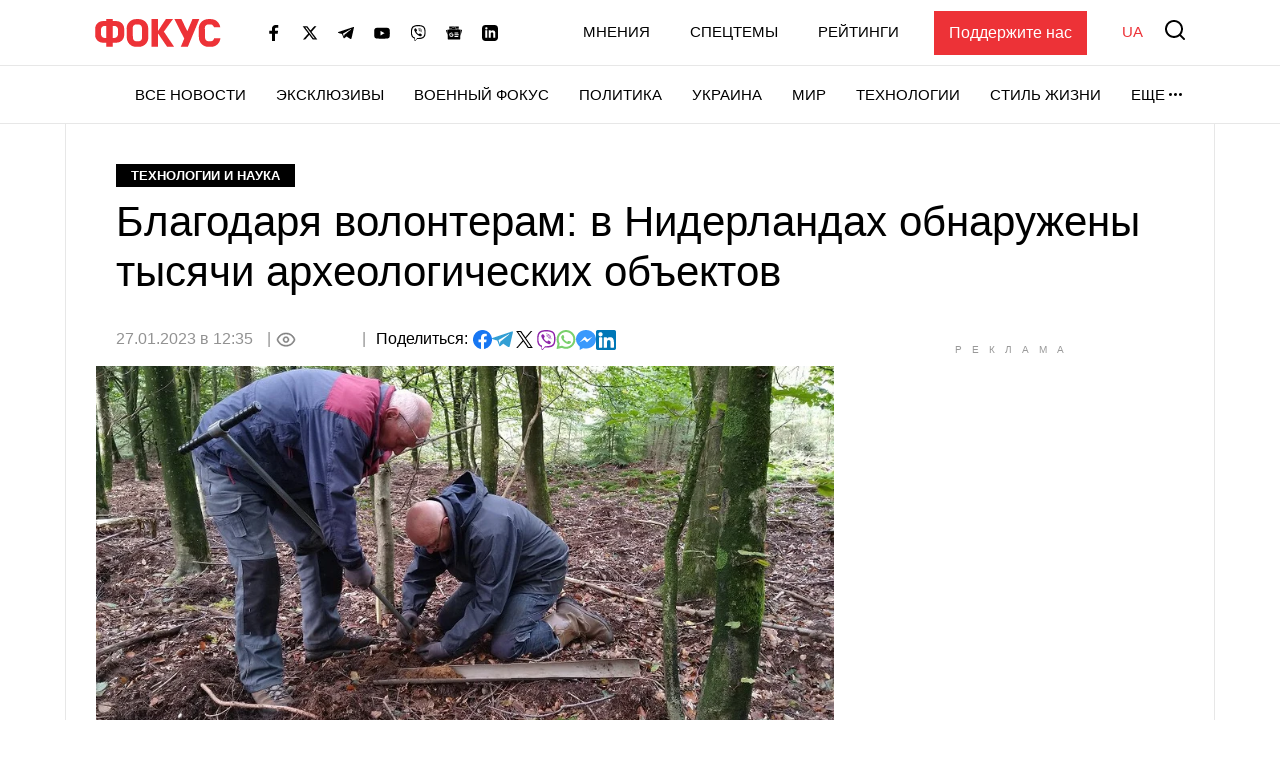

--- FILE ---
content_type: text/html; charset=utf-8
request_url: https://www.google.com/recaptcha/api2/aframe
body_size: 266
content:
<!DOCTYPE HTML><html><head><meta http-equiv="content-type" content="text/html; charset=UTF-8"></head><body><script nonce="aadKBCIyYr_U5GepuHYaqw">/** Anti-fraud and anti-abuse applications only. See google.com/recaptcha */ try{var clients={'sodar':'https://pagead2.googlesyndication.com/pagead/sodar?'};window.addEventListener("message",function(a){try{if(a.source===window.parent){var b=JSON.parse(a.data);var c=clients[b['id']];if(c){var d=document.createElement('img');d.src=c+b['params']+'&rc='+(localStorage.getItem("rc::a")?sessionStorage.getItem("rc::b"):"");window.document.body.appendChild(d);sessionStorage.setItem("rc::e",parseInt(sessionStorage.getItem("rc::e")||0)+1);localStorage.setItem("rc::h",'1769206177269');}}}catch(b){}});window.parent.postMessage("_grecaptcha_ready", "*");}catch(b){}</script></body></html>

--- FILE ---
content_type: application/javascript; charset=utf-8
request_url: https://fundingchoicesmessages.google.com/f/AGSKWxWjhfMkk8BfpUJ0PmKfCVZVNp9-EttnSN3uzKjnOzBt1Tf5KuzGdjpnCdOraOUGvTcFNgjV5ZEVMK34E42n_d8hsS-1_fWck_xaHjkp2jla5mUeZDhC4ipnQ0sFpAlGdNQ_BVhbzzLxWCkLamAqk-vTG1ydsIagWls8YSBL14QJtJWbSPdXaE2zi-tp/_/adserv3./eroadvertising./box_ad_/adtop728./web-ad_
body_size: -1289
content:
window['25d57d9c-5d2a-4af5-b849-8f5bfc5e784a'] = true;